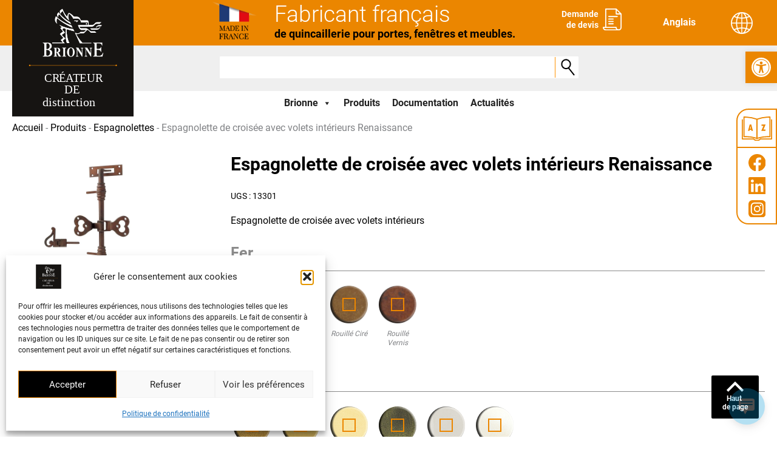

--- FILE ---
content_type: image/svg+xml
request_url: https://www.brionne.com/wp-content/uploads/2022/08/insta.svg
body_size: 924
content:
<?xml version="1.0" encoding="UTF-8"?> <svg xmlns="http://www.w3.org/2000/svg" id="logo_INSTA" data-name="logo INSTA" width="28.611" height="28.604" viewBox="0 0 28.611 28.604"><path id="Tracé_136" data-name="Tracé 136" d="M14.31,0C8.337,0,6.591.006,6.251.034A7.1,7.1,0,0,0,3.432.743a5.711,5.711,0,0,0-1.644,1.2A6.139,6.139,0,0,0,.131,5.425,25.818,25.818,0,0,0,0,9.648c0,1.139,0,2.638,0,4.649,0,5.968.007,7.713.035,8.052a7.185,7.185,0,0,0,.682,2.764A6.026,6.026,0,0,0,4.624,28.3a10.15,10.15,0,0,0,2.077.275c.354.015,3.965.026,7.578.026s7.226,0,7.572-.022A9.773,9.773,0,0,0,24,28.3a5.99,5.99,0,0,0,3.906-3.2,7.068,7.068,0,0,0,.674-2.71c.019-.246.028-4.176.028-8.1S28.6,6.446,28.583,6.2a6.988,6.988,0,0,0-.688-2.737A5.67,5.67,0,0,0,26.67,1.784,6.176,6.176,0,0,0,23.187.131,25.781,25.781,0,0,0,18.966,0Z" transform="translate(0)" fill="#eb8600"></path><path id="Tracé_137" data-name="Tracé 137" d="M27.562,17c-2.869,0-3.229.013-4.355.064a7.751,7.751,0,0,0-2.564.491,5.4,5.4,0,0,0-3.09,3.089,7.715,7.715,0,0,0-.491,2.564c-.05,1.127-.064,1.487-.064,4.355s.013,3.227.064,4.354a7.762,7.762,0,0,0,.491,2.564,5.405,5.405,0,0,0,3.089,3.09,7.757,7.757,0,0,0,2.564.491c1.127.051,1.486.064,4.355.064s3.228-.013,4.354-.064a7.762,7.762,0,0,0,2.565-.491,5.412,5.412,0,0,0,3.089-3.09,7.829,7.829,0,0,0,.491-2.564c.051-1.127.064-1.486.064-4.354s-.013-3.229-.064-4.355a7.825,7.825,0,0,0-.491-2.564,5.4,5.4,0,0,0-3.089-3.089,7.775,7.775,0,0,0-2.566-.491C30.787,17.013,30.428,17,27.559,17Zm-.948,1.9h.948c2.82,0,3.154.01,4.268.061a5.847,5.847,0,0,1,1.961.364,3.5,3.5,0,0,1,2,2,5.836,5.836,0,0,1,.364,1.961c.051,1.113.062,1.448.062,4.267s-.011,3.153-.062,4.267a5.842,5.842,0,0,1-.364,1.961,3.5,3.5,0,0,1-2,2,5.826,5.826,0,0,1-1.961.364c-1.113.051-1.448.062-4.268.062s-3.155-.011-4.268-.062a5.859,5.859,0,0,1-1.961-.364,3.5,3.5,0,0,1-2.005-2,5.836,5.836,0,0,1-.364-1.961c-.051-1.113-.061-1.448-.061-4.268s.01-3.153.061-4.267a5.848,5.848,0,0,1,.364-1.961,3.5,3.5,0,0,1,2.005-2.005,5.835,5.835,0,0,1,1.961-.364c.974-.044,1.352-.057,3.32-.059ZM33.2,20.657a1.267,1.267,0,1,0,1.267,1.267A1.267,1.267,0,0,0,33.2,20.657Zm-5.638,1.481a5.424,5.424,0,1,0,5.423,5.424,5.424,5.424,0,0,0-5.423-5.424Zm0,1.9a3.521,3.521,0,1,1-3.521,3.521,3.521,3.521,0,0,1,3.521-3.521" transform="translate(-13.258 -13.259)" fill="#fff"></path></svg> 

--- FILE ---
content_type: image/svg+xml
request_url: https://www.brionne.com/wp-content/uploads/2022/08/carte-acces-brionne.svg
body_size: 4087
content:
<?xml version="1.0" encoding="UTF-8"?> <svg xmlns="http://www.w3.org/2000/svg" xmlns:xlink="http://www.w3.org/1999/xlink" id="Carte" width="674" height="518" viewBox="0 0 674 518"><defs><clipPath id="clip-path"><rect id="Rectangle_101" data-name="Rectangle 101" width="674" height="518" transform="translate(-1627 651)" fill="#fff"></rect></clipPath></defs><g id="Groupe_de_masques_4" data-name="Groupe de masques 4" transform="translate(1627 -651)" clip-path="url(#clip-path)"><g id="Groupe_122" data-name="Groupe 122"><path id="Tracé_43" data-name="Tracé 43" d="M0,109.055l95.331,49.59.053.029L161.246,176.4l.075.021h43.9l-20.868,28.737L234.5,235.847l.243.149,31.356-12.81,39.322,3.513L320.9,240.85l-43.055-11.443-23.267,4.341-1.7,16.4-16.525,9.494,50.871,22.071-32.792,42.414,46.505,51.075-.847,19.18,40.68,29.074.14.1h30.9v9.851l47.5,22.08.329.154,11.021-9.255,10.207,2.638L436,462.914l-12.727,6.857v8.46L448.5,507.591l-6.54,11.519,2.721,8.284-4.629,19.711H428.087l7.021,9.727-6.379,5.623L413.9,564.483l2.074,17.7.021.177,18.075,12.029,17.878,6.813,9.381,12.379L480.647,625l25.577,33.066,8.085,31.68,4.731,25.821,9.528,13.207.086.118,22.247,7.642,1.976,4.677-3.094-4.325-19.308-6.068,3.678,7.134,7.36,5.859-.36,4.257-.067-4.253-8.413-5.83-18.318-18.718-10.591-26.123L493.138,662.1l-.039-.11-47.443-37.53,4.448-3.919-5.9-8.572-12.734,15.991-.069.088-6.7,57.736,1,.081,6.673-57.526,11.77-14.784,4.725,6.861-4.627,4.075,47.978,37.951,10.6,30.956,10.627,26.213,18.531,18.967,8.124,5.64.218,13.841,1,.023,1.234-14.606-7.515-5.935-2.7-5.242,16.777,5.273,5.48,7.659.9-.356-3.791-8.974-22.357-7.68-9.323-12.863L515.292,689.6l-8.128-31.856-25.732-33.265L462.12,613.059l-9.488-12.52L434.644,593.7l-17.7-11.774-1.96-16.74,14.065-1.924.167-.022,7.139-6.293-6.5-9h11.012l4.81-20.486.023-.1-2.686-8.172,6.636-11.685L424.271,477.96v-7.73l12.581-6.778,5.253-14.984-11.726-3.03L419.465,454.6l-46.656-21.688V422.72H341.277l-40.169-28.71.835-18.924.005-.15-46.294-50.844,33.01-42.695L238.3,259.545l15.533-8.925,1.677-16.186,22.288-4.159L324.17,242.6l-18.14-16.586-.129-.116-39.981-3.572L234.847,235.02l-49.16-30.086L207,175.58H161.476L95.807,157.9.527,108.341Z" transform="translate(-1780.177 664.458)" fill="#fff"></path><path id="Tracé_44" data-name="Tracé 44" d="M409.228,550.768l-4.014-7.672L388.592,538.5l-7.2.481,3.312-5.057-7.713-1.042-5.122,5.3-3.244-2.116,4.7-4-6-9.007-5.539,5.729-5.67.607,7.974,12.642h13.665l21.094,13.341,11.206.934,4.868-5.753Zm.391,4.5-10.448-.871-21.01-13.288-.123-.077h-13.4l-6.824-10.819,4.436-.474,4.928-5.1L372,531.878l-5.045,4.3,5.057,3.3,5.344-5.529,5.641.763-3.545,5.409,9.037-.6,16.04,4.431,4.107,7.848,4.055-.151Z" transform="translate(-1833.701 588.048)" fill="#fff"></path><path id="Tracé_45" data-name="Tracé 45" d="M211.031,394.982l-.2.122c-4.8,3-4.76,3.341-4.725,3.641a.442.442,0,0,0,.282.371,46.068,46.068,0,0,1,3.211,3.551c.639.747,1.008,1.177,1.156,1.325a52.2,52.2,0,0,0,5.227,2.872l.182.091,4.852-2.192,4.731,1.274-2.267-5.385Zm9.915,8.872L216.188,406a50.712,50.712,0,0,1-4.821-2.62c-.132-.132-.585-.662-1.111-1.276-1.739-2.033-2.617-3.023-3.105-3.471.626-.523,2.33-1.666,3.945-2.681l11.728,5.34,1.454,3.455Z" transform="translate(-1809.238 608.932)" fill="#fff"></path><path id="Tracé_46" data-name="Tracé 46" d="M251.685,336.679l-12.7-8.524.12-2.764,3.436,1.093v-5.451l-5.088-3.94H227.31l1.941,3.886-1.729,6.291,6.045,5.8h5.92l6.733,5.014,2.038,9.412,3.427.807Zm-.859,10.543-1.843-.434-1.992-9.2-7.218-5.377h-5.859l-5.426-5.208,1.679-6.116-1.468-2.938h8.46l4.523,3.5v3.854l-3.386-1.079L238.1,328.6l12.722,8.537Z" transform="translate(-1812.228 619.882)" fill="#fff"></path><path id="Tracé_47" data-name="Tracé 47" d="M867.4,214.221l-17.545-13.684-1.2,4.87-26.749-7.156L757.278,212,723.54,192.961l3.492-14.16,57.121-32.84h27.883l26.483-22.783,3.487,3.958,9.245-20.244-21.234,6.636,3.391,3.848-24.238,20.851h-27.08L723.87,171.7,660,127.289,639.945,44.06,704.8,28.188l1.539,5.242L723.271,19l-22.046-2.974,1.39,4.734L638.378,36.482l-.354-.4-4.118-17.1,4.473-.926L625.383,0l-4.759,21.742,5.708-1.183,4.265,17.7-.186.168L571.879,52.758,479.542,29.092l-41.095,1.122-.17-5.5-20.025,9.694,20.585,8.438-.151-4.9,39.986-1.091L571.835,60.73l46.353-11.344L583.76,80.244l-32.416,80.915-67.8,20.405-78.7,8.055-42.792,38.915,26.986,70.744.161.424L405.8,324.071l-2.879,1.947-2.389,17.1-20.7,12.786,4.062,6.581,23.789-14.7L410.1,330.5l.05-.034,5.759,8.458L424.69,387.1l73.78,37.952,35.9-5.05,15,15.633-8.034,29.937-5.035-1.3,3.707,21.945L553.86,468.8l-5.037-1.3,8.158-30.4,63.077-35.429,32.213-10.743,13.6-42.3,20.639-5.552,35.106-142.329,34.409,19.423L821.7,206.2l25.1,6.715-1.293,5.23ZM590.264,84.8l42.39-37.993,20.515,85.157,66.115,45.967-3.339,13.536-53.714,8.471-23.737,21.54c-27.271-7.4-35.922-9.527-38.86-10.141-4.28-4.051-26.461-30.3-40.949-47.711ZM396.1,296.1l-24.944-65.388,37.006-33.652,76.9-7.872L519.559,178.8a57.324,57.324,0,0,1,3.824,8.894c-2.031,1.915-5.315,6.917-12.361,20.67-3.563,6.954-6.94,13.937-8.592,17.388H485.606l-22.843,59.794L412.2,319.739ZM680.1,336.8l-20.3,5.46-13.691,42.577-29.195,9.736-62.529,35.121-17.181-17.9-37.384,5.259-68.21-35.087-8.394-46.043-6.666-9.791,52.561-35.544,21.814-57.1h16.393l1.045-2.217c7.524-15.947,17.094-34.43,19.944-37.539a4.7,4.7,0,0,0,2.465-2.339c.535-1.111,1.857-3.876-3.674-14.862l25.8-7.766c3.378,4.054,11.486,13.763,19.636,23.375,21.812,25.723,23.1,26.646,25.236,26.678,2.956.521,26.4,6.783,40.735,10.675l2.042.555,25.162-22.832,48.22-7.605Z" transform="translate(-1831.227 664.457)" fill="#fff"></path><rect id="Rectangle_86" data-name="Rectangle 86" width="816.354" height="758.085" transform="translate(-1780.177 664.458)" fill="none"></rect><rect id="Rectangle_88" data-name="Rectangle 88" width="816.354" height="758.085" transform="translate(-1780.177 664.458)" fill="none"></rect><text id="Le_Mans" data-name="Le Mans" transform="translate(-1181.059 726.162)" fill="#fff" font-size="18" font-family="Helvetica"><tspan x="0" y="0">Le Mans</tspan></text><text id="Angers" transform="translate(-1346.295 822.774)" fill="#fff" font-size="18" font-family="Helvetica"><tspan x="0" y="0">Angers</tspan></text><text id="Nantes" transform="translate(-1518.359 875.945)" font-size="18" font-family="Helvetica" letter-spacing="-0.007em"><tspan x="0" y="0">Nantes</tspan></text><text id="La_Roche_Yon" data-name="La Roche/Yon" transform="translate(-1556.434 1003.854)" fill="#fff" font-size="18" font-family="Helvetica"><tspan x="0" y="0">La Roche/Yon</tspan></text><text id="Poitiers" transform="translate(-1160.852 1044.01)" fill="#fff" font-size="18" font-family="Helvetica"><tspan x="0" y="0">Poitiers</tspan></text><text id="Niort" transform="translate(-1284.21 1067.541)" fill="#fff" font-size="18" font-family="Helvetica"><tspan x="0" y="0">Niort</tspan></text><text id="Chatellerault" transform="translate(-1129.852 1008.97)" fill="#fff" font-size="18" font-family="Helvetica"><tspan x="0" y="0">Chatellerault</tspan></text><text id="Tours" transform="translate(-1170.954 854.902)" fill="#fff" font-size="18" font-family="Helvetica"><tspan x="0" y="0">Tours</tspan></text><text id="Paris" transform="translate(-1052.852 784.666)" font-size="18" font-family="Helvetica" letter-spacing="-0.007em"><tspan x="0" y="0">Paris</tspan></text><text id="Bordeaux" transform="translate(-1377.57 1146.706)" font-size="18" font-family="Helvetica" letter-spacing="-0.007em"><tspan x="0" y="0">Bordeaux</tspan></text><path id="Tracé_66" data-name="Tracé 66" d="M554.97,201.243a8.761,8.761,0,1,1-8.762-8.766,8.764,8.764,0,0,1,8.762,8.766" transform="translate(-1855.957 637.4)" fill="#eb8600"></path><path id="Tracé_67" data-name="Tracé 67" d="M545.644,191.915a8.766,8.766,0,1,1-8.762,8.766,8.764,8.764,0,0,1,8.762-8.766m0-3.438a12.2,12.2,0,1,0,12.2,12.2,12.215,12.215,0,0,0-12.2-12.2" transform="translate(-1855.393 637.962)" fill="#fff"></path><path id="Tracé_68" data-name="Tracé 68" d="M374.679,265.885a8.761,8.761,0,1,1-8.762-8.766,8.764,8.764,0,0,1,8.762,8.766" transform="translate(-1830.536 628.313)" fill="#eb8600"></path><path id="Tracé_69" data-name="Tracé 69" d="M365.353,256.557a8.766,8.766,0,1,1-8.761,8.766,8.765,8.765,0,0,1,8.761-8.766m0-3.438a12.2,12.2,0,1,0,12.2,12.2,12.214,12.214,0,0,0-12.2-12.2" transform="translate(-1829.972 628.875)" fill="#fff"></path><path id="Tracé_70" data-name="Tracé 70" d="M395.078,414.958a8.761,8.761,0,1,1-8.762-8.766,8.764,8.764,0,0,1,8.762,8.766" transform="translate(-1833.412 607.357)" fill="#eb8600"></path><path id="Tracé_71" data-name="Tracé 71" d="M385.753,405.63a8.766,8.766,0,1,1-8.761,8.766,8.763,8.763,0,0,1,8.761-8.766m0-3.438a12.2,12.2,0,1,0,12.2,12.2,12.214,12.214,0,0,0-12.2-12.2" transform="translate(-1832.848 607.919)" fill="#fff"></path><path id="Tracé_72" data-name="Tracé 72" d="M744.344,392.2a8.761,8.761,0,1,1-8.762-8.766,8.764,8.764,0,0,1,8.762,8.766" transform="translate(-1882.659 610.556)" fill="#eb8600"></path><path id="Tracé_73" data-name="Tracé 73" d="M735.019,382.873a8.766,8.766,0,1,1-8.761,8.766,8.762,8.762,0,0,1,8.761-8.766m0-3.438a12.2,12.2,0,1,0,12.2,12.2,12.213,12.213,0,0,0-12.2-12.2" transform="translate(-1882.095 611.118)" fill="#fff"></path><path id="Tracé_74" data-name="Tracé 74" d="M708.725,432.437a8.761,8.761,0,1,1-8.762-8.766,8.764,8.764,0,0,1,8.762,8.766" transform="translate(-1877.637 604.9)" fill="#eb8600"></path><path id="Tracé_126" data-name="Tracé 126" d="M708.725,432.437a8.761,8.761,0,1,1-8.762-8.766,8.764,8.764,0,0,1,8.762,8.766" transform="translate(-1978.637 665.233)" fill="#eb8600"></path><path id="Tracé_75" data-name="Tracé 75" d="M699.4,423.11a8.766,8.766,0,1,1-8.761,8.766,8.763,8.763,0,0,1,8.761-8.766m0-3.438a12.2,12.2,0,1,0,12.2,12.2,12.214,12.214,0,0,0-12.2-12.2" transform="translate(-1877.073 605.462)" fill="#fff"></path><path id="Tracé_125" data-name="Tracé 125" d="M699.4,423.11a8.766,8.766,0,1,1-8.761,8.766,8.763,8.763,0,0,1,8.761-8.766m0-3.438a12.2,12.2,0,1,0,12.2,12.2,12.214,12.214,0,0,0-12.2-12.2" transform="translate(-1978.073 665.795)" fill="#fff"></path><path id="Tracé_76" data-name="Tracé 76" d="M784.251,226.308a8.761,8.761,0,1,1-8.762-8.766,8.764,8.764,0,0,1,8.762,8.766" transform="translate(-1888.286 633.876)" fill="#eb8600"></path><path id="Tracé_77" data-name="Tracé 77" d="M774.925,216.98a8.766,8.766,0,1,1-8.761,8.766,8.763,8.763,0,0,1,8.761-8.766m0-3.438a12.2,12.2,0,1,0,12.2,12.2,12.214,12.214,0,0,0-12.2-12.2" transform="translate(-1887.722 634.439)" fill="#fff"></path><path id="Tracé_78" data-name="Tracé 78" d="M685.99,48.067a8.761,8.761,0,1,1-8.762-8.766,8.764,8.764,0,0,1,8.762,8.766" transform="translate(-1874.431 658.933)" fill="#eb8600"></path><path id="Tracé_79" data-name="Tracé 79" d="M676.665,38.739A8.766,8.766,0,1,1,667.9,47.5a8.763,8.763,0,0,1,8.763-8.766m0-3.438a12.2,12.2,0,1,0,12.2,12.2,12.215,12.215,0,0,0-12.2-12.2" transform="translate(-1873.867 659.495)" fill="#fff"></path><rect id="Rectangle_89" data-name="Rectangle 89" width="31.302" height="12.516" transform="translate(-1456.15 943.549)" fill="#fff"></rect><rect id="Rectangle_90" data-name="Rectangle 90" width="816.354" height="758.085" transform="translate(-1780.177 664.458)" fill="none"></rect><text id="A83" transform="translate(-1440.434 954.446)" fill="#eb8600" font-size="12" font-family="Helvetica"><tspan x="-10.676" y="0">A83</tspan></text><rect id="Rectangle_91" data-name="Rectangle 91" width="31.302" height="12.517" transform="translate(-1405.488 961.388)" fill="#fff"></rect><rect id="Rectangle_92" data-name="Rectangle 92" width="816.354" height="758.085" transform="translate(-1780.177 664.458)" fill="none"></rect><text id="A87" transform="translate(-1389.303 972.22)" fill="#eb8600" font-size="12" font-family="Helvetica"><tspan x="-10.676" y="0">A87</tspan></text><rect id="Rectangle_93" data-name="Rectangle 93" width="31.302" height="12.516" transform="translate(-1267.692 851.419)" fill="#fff"></rect><rect id="Rectangle_94" data-name="Rectangle 94" width="816.354" height="758.085" transform="translate(-1780.177 664.458)" fill="none"></rect><text id="A85" transform="translate(-1263.21 861.647)" fill="#eb8600" font-size="12" font-family="Helvetica"><tspan x="0" y="0">A85</tspan></text><rect id="Rectangle_95" data-name="Rectangle 95" width="31.302" height="12.516" transform="translate(-1138.315 891.611)" fill="#fff"></rect><rect id="Rectangle_96" data-name="Rectangle 96" width="816.354" height="758.085" transform="translate(-1780.177 664.458)" fill="none"></rect><text id="A10" transform="translate(-1132.059 901.695)" fill="#eb8600" font-size="12" font-family="Helvetica"><tspan x="0" y="0">A10</tspan></text><rect id="Rectangle_97" data-name="Rectangle 97" width="31.302" height="12.516" transform="translate(-1152.86 810.035)" fill="#fff"></rect><rect id="Rectangle_98" data-name="Rectangle 98" width="816.354" height="758.085" transform="translate(-1780.177 664.458)" fill="none"></rect><text id="A28" transform="translate(-1136.059 820.774)" fill="#eb8600" font-size="12" font-family="Helvetica"><tspan x="-10.676" y="0">A28</tspan></text><path id="Tracé_80" data-name="Tracé 80" d="M0,0H31.3V12.516H0Z" transform="translate(-1267.692 756.989)" fill="#fff"></path><rect id="Rectangle_100" data-name="Rectangle 100" width="816.354" height="758.085" transform="translate(-1780.177 664.458)" fill="none"></rect><text id="A11" transform="translate(-1252.71 767.799)" fill="#eb8600" font-size="12" font-family="Helvetica"><tspan x="-10.233" y="0">A11</tspan></text><rect id="Rectangle_122" data-name="Rectangle 122" width="35" height="35" transform="translate(-1158 947)"></rect></g></g></svg> 

--- FILE ---
content_type: image/svg+xml
request_url: https://www.brionne.com/wp-content/themes/brionne/img/linkedin.svg
body_size: 287
content:
<svg id="logo_LINKEDIN" data-name="logo LINKEDIN" xmlns="http://www.w3.org/2000/svg" width="28.831" height="28.832" viewBox="0 0 28.831 28.832">
  <path id="logo_LINKEDIN-2" data-name="logo LINKEDIN" d="M26.7,0H2.126A2.1,2.1,0,0,0,0,2.079V26.752a2.105,2.105,0,0,0,2.126,2.08H26.7a2.109,2.109,0,0,0,2.133-2.08V2.079A2.108,2.108,0,0,0,26.7,0M8.553,24.568H4.272V10.809H8.553ZM6.413,8.929a2.48,2.48,0,1,1,2.479-2.48,2.479,2.479,0,0,1-2.479,2.48M24.569,24.568H20.293V17.877c0-1.6-.027-3.649-2.222-3.649-2.226,0-2.565,1.74-2.565,3.534v6.805h-4.27V10.809h4.1V12.69h.058a4.492,4.492,0,0,1,4.046-2.222c4.33,0,5.13,2.849,5.13,6.554Z" fill="#eb8600"/>
</svg>
